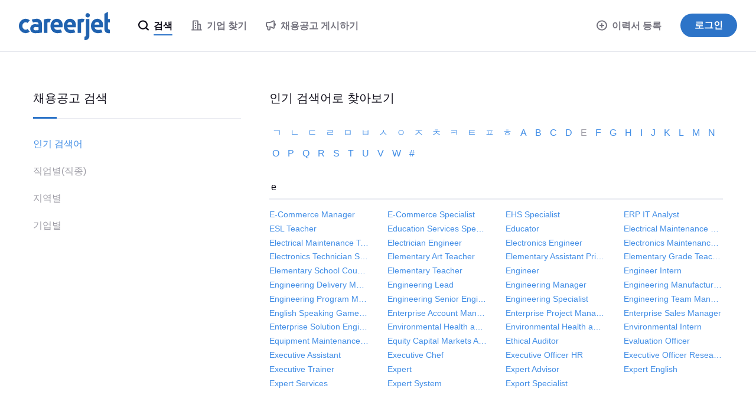

--- FILE ---
content_type: text/html;charset=UTF-8
request_url: https://www.careerjet.co.kr/topqueries/e
body_size: 8425
content:
<!DOCTYPE html>
<html lang="ko" dir="ltr">
<head>
  <meta charset="utf-8">
  <meta http-equiv="X-UA-Compatible" content="IE=edge">
  <meta name="format-detection" content="telephone=no">
  




  



  <link rel="preconnect" href="https://static.careerjet.org" crossorigin>
  <link rel="dns-prefetch" href="https://static.careerjet.org">

  <link rel="preconnect" href="//www.google-analytics.com" crossorigin>
  <link rel="dns-prefetch" href="//www.google-analytics.com">

  <link rel="preconnect" href="//www.googletagmanager.com" crossorigin>
  <link rel="dns-prefetch" href="//www.googletagmanager.com">

  <link rel="preconnect" href="//www.google.com" crossorigin>
  <link rel="dns-prefetch" href="//www.google.com">

  <link rel="preconnect" href="https://cvimg.careerjet.net" crossorigin>
  <link rel="dns-prefetch" href="https://cvimg.careerjet.net">

  <link rel="preconnect" href="https://logoimg.careerjet.net" crossorigin>
  <link rel="dns-prefetch" href="https://logoimg.careerjet.net">

  <link rel="preconnect" href="//accounts.google.com" crossorigin>
  <link rel="dns-prefetch" href="//accounts.google.com">



  

  
    <title>e - 페이지 1로 시작하는 자주 묻는 질문 | Careerjet</title>
    <meta property="og:title" content="e - 페이지 1로 시작하는 자주 묻는 질문 | Careerjet">
  
  
    <meta name="description" content="e로 시작하는 자주하는 질문 페이지 1. 전 세계 구직 검색 엔진인 Careerjet.co.kr에서 가장 자주 검색되는 한국 내 구직자를 찾아보십시오.">
    <meta property="og:description" content="e로 시작하는 자주하는 질문 페이지 1. 전 세계 구직 검색 엔진인 Careerjet.co.kr에서 가장 자주 검색되는 한국 내 구직자를 찾아보십시오.">
  
  
    <meta name="keywords" content="e로 시작하는 자주 묻는 질문, e로 시작하는 빈번한 키워드, 1 페이지">
  
  
    
      <meta name="robots" content="index,follow">
    
  
  
    <link rel="canonical" href="https://www.careerjet.co.kr/topqueries/e">
    <meta property="og:url" content="https://www.careerjet.co.kr/topqueries/e">
  

<meta name="viewport" content="width=device-width, initial-scale=1.0"/>
<meta property="og:type" content="website">


<meta property="og:image" content="https://static.careerjet.org/images/favicon/og-160x160.png?v=2020022501">
<meta property="og:image:height" content="160">
<meta property="og:image:width" content="160">
<meta property="fb:app_id" content="236900069663914">







<meta name="google-adsense-account" content="ca-pub-6184526169724134">

  


<link rel="shortcut icon" href="https://static.careerjet.org/images/favicon/favicon.ico?v=2020022501" type="image/x-icon">
<link rel="apple-touch-icon" sizes="180x180" href="https://static.careerjet.org/images/favicon/apple-touch-icon.png?v=2020022501">
<link rel="icon" type="image/png" sizes="32x32" href="https://static.careerjet.org/images/favicon/favicon-32x32.png?v=2020022501">
<link rel="icon" type="image/png" sizes="16x16" href="https://static.careerjet.org/images/favicon/favicon-16x16.png?v=2020022501">
<link rel="manifest" href="/site.webmanifest?v=2020022501">
<link rel="mask-icon" href="https://static.careerjet.org/images/favicon/safari-pinned-tab.svg?v=2020022501" color="#2d74c8">
<meta name="msapplication-TileColor" content="#ffffff">
<meta name="theme-color" content="#ffffff">
  




  
  
    
    <link rel="stylesheet" href="https://static.careerjet.org/css/all.min.css?v=3d2bc922" media="all">
  
  






  
  
    
    
  
  
</head>
<body 
  class="still www.careerjet.co.kr base ltr" 
  data-reverse-geocode="/json/reverse-geocode" 
  data-loc-radii="/json/radii" 
  data-modal-close-title="닫기"
  data-rpk="/rpk"
  data-recent-search-b="/json/recent-searches/search-b"
  data-bc="/bc"
  
    data-googleadsoff="1"
  
  
  
  
  
  data-swv="2025112001"
  
  data-cfttecb="/cfttecb"
>






  


<svg xmlns="http://www.w3.org/2000/svg" xmlns:xlink="http://www.w3.org/1999/xlink" id="svg-lib" version="1.1" aria-hidden="true">
  <defs>
  
  
  
  
  
  <symbol id="icon-lazy" viewBox="0 0 2.6 2.6">
    <path d="M0 0h2.6v2.6H0z" fill="transparent"/>
  </symbol>
  <symbol id="icon-world" viewBox="0 0 20 20">
    <path d="M10 0a10 10 0 1 1 0 20 10 10 0 0 1 0-20zm.2 2c-1.4 0-2.7.3-3.8.9.8 1.4 1.7 2.8.8 5.2-.3.7-1 1.9-2.5 3l-2.1 2a8 8 0 0 0 7.9 4.9 8 8 0 0 0 4.6-1.8s.7-2.7-.9-3.8c-1.6-1-3.1-1-3.9-2.3a3 3 0 0 1 .2-3.4 7 7 0 0 1 2.1-1.8c.8-.5 1.1-1.4.8-2.1-1-.5-2.1-.8-3.2-.8zm5.5 2.4c0 1.1-.5 1.5-1.4 2.2-1 .7-1.7 1-1.5 2 .1.8 1 1 1.8 1.2.3 0 1.2.3 1.9 1.1.6.9.7 1.6.7 2.6a8.2 8.2 0 0 0-1.4-9.1zm-11.4 0s-1 1-1.6 2.2a8.3 8.3 0 0 0-.6 2 9 9 0 0 0 0 1.4v.2a12 12 0 0 0 2.7-3c.4-1 .3-1.9-.5-2.8z"/>
  </symbol>
  <symbol id="icon-hamburger" viewBox="0 0 18 12">
    <path d="M18 10v2H0v-2zM0 5h18v2H0zm18-5v2H0V0z"/>
  </symbol>
  <symbol id="icon-cross" viewBox="0 0 20 20">
    <path d="M12 10l8-8-2-2-8 8-8-8-2 2 8 8-8 8 2 2 8-8 8 8 2-2z"/>
  </symbol>
  <symbol id="icon-cross-circle" viewBox="0 0 18 18">
    <path d="M9 0a9 9 0 110 18A9 9 0 019 0zm0 2a7 7 0 100 14A7 7 0 009 2zm2.1 3.5l1.4 1.4-2 2.1 2 2.1-1.4 1.4-2.1-2-2.1 2-1.4-1.4 2-2.1-2-2.1 1.4-1.4 2.1 2z"/>
  </symbol>
  <symbol id="icon-cross-circle-filled" viewBox="0 0 18 18">
    <path d="M9 0a9 9 0 110 18A9 9 0 019 0zm2.1 5.5L9 7.5l-2.1-2-1.4 1.4 2 2.1-2 2.1 1.4 1.4 2.1-2 2.1 2 1.4-1.4-2-2.1 2-2.1z"/>
  </symbol>
  <symbol id="icon-magglass" viewBox="0 0 18 18">
    <path d="M8 0a8 8 0 0 1 6.48 12.7l1.6 1.6.46.46.27.27.34.34.18.18.27.27.08.09a1.25 1.25 0 0 1-.92 2.08 1.28 1.28 0 0 1-.92-.4l-.13-.13-.17-.17-.1-.1-.34-.34-.28-.27-.3-.3-.53-.53-.4-.39-.88-.89A8 8 0 1 1 8 0Zm0 2.25a5.75 5.75 0 1 0 0 11.5 5.75 5.75 0 0 0 0-11.5z"/>
  </symbol>
  <symbol id="icon-clock-back" viewBox="0 0 18 18">
    <path d="M9 0A9 9 0 11.86 12.84a1 1 0 01-.05-.1l-.02-.05a1.07 1.07 0 01-.05-.33 1 1 0 011.91-.4 7 7 0 101.03-7.5L6 6 0 8V2l2 1.34A8.98 8.98 0 019 0zm0 5a1 1 0 011 1v3h2a1 1 0 110 2H8V6a1 1 0 011-1z"/>
  </symbol>
  <symbol id="icon-building" viewBox="0 0 18 18">
    <path d="M10 0c.67 0 1.17.17 1.5.5.33.33.5.83.5 1.5v4h2c.67 0 1.17.17 1.5.5.33.33.5.83.5 1.5v8h1c.5 0 1 .4 1 1s-.5 1-1 1H1c-.5 0-1-.4-1-1s.5-1 1-1h1V2c0-.67.17-1.17.5-1.5C2.83.17 3.34 0 4 0h6zm0 2H4v14h6V2zm4 6h-2v8h2V8zm-6 4v2H6v-2h2zm0-4v2H6V8h2zm0-4v2H6V4h2z"/>
  </symbol>
  <symbol id="icon-plus-round" viewBox="0 0 18 18">
    <path d="M9 0a9 9 0 1 1 0 18A9 9 0 0 1 9 0Zm0 2a7 7 0 1 0 0 14A7 7 0 0 0 9 2Zm1 3v3h3v2h-3v3H8v-3H5V8h3V5Z"/>
  </symbol>
  <symbol id="icon-plus-round-filled" viewBox="0 0 18 18">
    <path d="M9 0a9 9 0 1 1 0 18A9 9 0 0 1 9 0zm1 5H8v3H5v2h3v3h2v-3h3V8h-3z"/>
  </symbol>
  <symbol id="icon-minus-round" viewBox="0 0 18 18">
    <path d="M9 0a9 9 0 110 18A9 9 0 019 0zm0 2.003a6.999 6.999 0 100 13.994A6.999 6.999 0 009 2zm4.002 5.994v1.999h-8V7.993z"/>
  </symbol>
  <symbol id="icon-megaphone" viewBox="0 0 18 18">
    <path d="M12.48.44a11.64 11.64 0 0 1-3.72 1.9 16.2 16.2 0 0 1-4.66.67H2.5A2.5 2.5 0 0 0 0 5.51v4a2.5 2.5 0 0 0 2.5 2.5V15a3 3 0 0 0 3 3h.18a3 3 0 0 0 2.82-3v-2.26l.08.01a9.62 9.62 0 0 1 3.9 1.8 2.2 2.2 0 0 0 1.32.46l.16-.01A2.2 2.2 0 0 0 16 12.81v-2.16a3.47 3.47 0 0 0 2-3.14l-.01-.24-.02-.2a3.57 3.57 0 0 0-1.9-2.7L16 4.35V2.2A2.2 2.2 0 0 0 12.48.44Zm1.48 1.64a.2.2 0 0 1 .04.12v10.6a.2.2 0 0 1-.32.17 11.54 11.54 0 0 0-3.47-1.86 10.2 10.2 0 0 0-3.71-.5v4.4a1 1 0 0 1-2 0v-5h-2a.5.5 0 0 1-.5-.5v-4a.5.5 0 0 1 .5-.5h1.6c1.81 0 3.56-.25 5.24-.76a13.64 13.64 0 0 0 4.34-2.21.2.2 0 0 1 .28.04z"/>
  </symbol>
  <symbol id="icon-user" viewBox="0 0 30 30">
    <path d="M15 0a15 15 0 1 1 0 30 15 15 0 0 1 0-30zm0 2a13 13 0 0 0-8.96 22.42C6.46 22 10.31 20 15 20c4.69 0 8.54 2 8.96 4.42A12.96 12.96 0 0 0 28 15 13 13 0 0 0 15 2Zm0 6a5 5 0 1 1 0 10 5 5 0 0 1 0-10z"/>
  </symbol>
  <symbol id="icon-user2" viewBox="0 0 30 30">
    <path d="M15 0a15 15 0 1 1 0 30 15 15 0 0 1 0-30zm0 20c-3.5 0-8.28 1.34-8.96 4.42.83.81 4 3.58 8.96 3.58 4.95 0 8.13-2.77 8.96-3.58C23.28 21.34 18.5 20 15 20Zm0-12a5 5 0 1 0 0 10 5 5 0 0 0 0-10z"/>
  </symbol>
  <symbol id="icon-chevron-down" viewBox="0 0 10 7">
    <path d="M5 3.3L1.8 0 0 1.9 5 7l5-5.1L8.2 0z"/>
  </symbol>
  
  <symbol id="icon-wait" viewBox="0 0 18 18">
    <path d="M11.5 1.252a8.003 8.003 0 014.443 12.491L18 15.8 10 18l2.2-8 2.307 2.307a6.002 6.002 0 00-3.008-8.965zM8 0L5.8 8 3.493 5.693a6.002 6.002 0 003.008 8.965v2.09a8.003 8.003 0 01-4.445-12.49L0 2.2z"/>
  </symbol>
  
  <symbol id="icon-google" viewBox="0 0 46 47">
    <g fill="none" fill-rule="evenodd"><path fill="#fbbc05" d="M10.3 19.1l-7.9-6a23.6 23.6 0 0 0 0 20.8l7.8-6a14 14 0 0 1 .1-8.8z"/><path fill="#ea4335" d="M32.2 12.7L39 5.9A23.4 23.4 0 0 0 2.4 13l8 6a13.8 13.8 0 0 1 21.8-6.4z"/><path fill="#34a853" d="M10.2 27.9l-7.8 6A23.5 23.5 0 0 0 23.5 47c5.7 0 11.2-2.1 15.3-6l-7.5-5.7c-2.1 1.3-4.8 2-7.8 2-6.2 0-11.4-4-13.3-9.4z"/><path fill="#4285f4" d="M45.5 19H24v9h12a11 11 0 0 1-4.7 7.3l7.5 5.8C43.1 37 46 31.6 46 24c0-1.4-.1-3.7-.5-5z"/></g>
  </symbol>
  
  <symbol id="icon-arrow-right" viewBox="0 0 16 10">
    <path d="M0 6h11.3L9 8.2l1.9 1.8L16 5l-5.1-5L9 1.8 11.3 4H0z"/>
  </symbol>
  
  
  
  
  
  
    
    
    <symbol id="icon-arrow-right" viewBox="0 0 16 10">
  <path d="M0 6h11.3L9 8.2l1.9 1.8L16 5l-5.1-5L9 1.8 11.3 4H0z"/>
</symbol>
  
    
    
    <symbol id="icon-arrow-left" viewBox="0 0 16 10">
  <path d="M16 6H4.7L7 8.2 5.1 10 0 5l5.1-5L7 1.8 4.7 4H16z"/>
</symbol>
  
  
  </defs>
</svg>
<header id="header" role="banner">
  <a href="/" rel="home" title="Careerjet">
    
    <svg viewBox="0 0 418 130" xmlns="http://www.w3.org/2000/svg"><path d="M416 82a8 8 0 0 1-4.3-1.9 6 6 0 0 1-2-2.6c-.7-1.4-.7-2.7-.7-3.6V49h9V33h-9V0l-16 9v66c0 3.3 0 7.6.7 10a17.6 17.6 0 0 0 12.7 12.4c2.5.6 4.4.6 6.6.6h5V82ZM361 32c4.3 0 13.1 1.7 19.5 9.2C386.9 48.6 387 59 387 63c0 2.7-.3 5.3-1 8h-38c0 3.6 2.4 7 4.9 8.9a23 23 0 0 0 11.6 3.1 43.7 43.7 0 0 0 13.8-2.2l6.1 13.3a35 35 0 0 1-8.8 2.6A78 78 0 0 1 363 98c-2.3 0-15.6-.6-23.7-10a34 34 0 0 1-8.3-21.8V66a34.8 34.8 0 0 1 7.6-23.3A27.3 27.3 0 0 1 361 32Zm-2 15a10.3 10.3 0 0 0-8.4 3.7 12 12 0 0 0-2.1 3.8c-.5 1.5-.5 2.9-.5 4.5h22c0-1.2 0-3-.4-4.5a10.8 10.8 0 0 0-5.3-6.4c-1.4-.7-3.3-1.1-5.3-1.1Zm-58 67c.8 0 2.6.1 4.6-1.4 2-1.6 2.3-3.8 2.3-4 .2-1 .1-2 .1-2.6V33h16v78a19 19 0 0 1-19 19h-4v-16Zm25-98c0 3.1-1 5.5-3 7.3-2 1.8-4.3 2.7-7 2.7s-5-.9-7-2.7c-2-1.8-3-4.2-3-7.3 0-3.1 1-5.5 3-7.3 2-1.8 4.3-2.7 7-2.7s5 .9 7 2.7c2 1.8 3 4.2 3 7.3Zm-30 32.5a15 15 0 0 0-4.4-.5c-3.2.3-5.3 1.7-5.6 2v47h-16V35c1.1-.3 5.5-1.5 9-2.1a64.2 64.2 0 0 1 23 .1l-6 15.5ZM236 32c4.3 0 13.1 1.7 19.5 9.2C261.9 48.6 262 59 262 63c0 2.7-.3 5.3-1 8h-38c0 3.6 2.4 7 4.9 8.9a23 23 0 0 0 11.6 3.1 43.7 43.7 0 0 0 13.8-2.2l6.1 13.3a35 35 0 0 1-8.8 2.6A78 78 0 0 1 238 98c-2.3 0-15.6-.6-23.7-10a34 34 0 0 1-8.3-21.8V66a34.8 34.8 0 0 1 7.6-23.3A27.3 27.3 0 0 1 236 32Zm-2 15a10.3 10.3 0 0 0-8.4 3.7 12 12 0 0 0-2.1 3.8c-.5 1.5-.5 2.9-.5 4.5h22c0-1.2 0-3-.4-4.5a10.8 10.8 0 0 0-5.3-6.4c-1.4-.7-3.3-1.1-5.3-1.1Zm-59-15c4.3 0 13.1 1.7 19.5 9.2C200.9 48.6 201 59 201 63c0 2.7-.3 5.3-1 8h-38c0 3.6 2.4 7 4.9 8.9a23 23 0 0 0 11.6 3.1 43.7 43.7 0 0 0 13.8-2.2l6.1 13.3a35 35 0 0 1-8.8 2.6A78 78 0 0 1 177 98c-2.3 0-15.6-.6-23.7-10a34 34 0 0 1-8.3-21.8V66a34.8 34.8 0 0 1 7.6-23.3A27.3 27.3 0 0 1 175 32Zm-2 15a10.3 10.3 0 0 0-8.4 3.7 12 12 0 0 0-2.1 3.8c-.5 1.5-.5 2.9-.5 4.5h22c0-1.2 0-3-.4-4.5a10.8 10.8 0 0 0-5.3-6.4c-1.4-.7-3.3-1.1-5.3-1.1Zm-32 1.5a15 15 0 0 0-4.4-.5c-3.2.3-5.3 1.7-5.6 2v47h-16V35c1.1-.3 5.5-1.5 9-2.1a64.2 64.2 0 0 1 23 .1l-6 15.5Zm-52.2-16a22.7 22.7 0 0 1 10.7 5.9A22.2 22.2 0 0 1 106 52l.1 4.9v38.5s-7.5 1.3-15.8 2c-8.4.6-15.8.5-17.2.5-1.4 0-7-.3-11.5-3.2A20.7 20.7 0 0 1 52 78c0-1.7 0-9 6-15s13.1-6 14-6c.8 0 3.7 0 8.7.3l9.3.7v-2.5c0-1.7-.5-4.4-2.5-6-2-1.6-5-2.5-9.8-2.5a38.6 38.6 0 0 0-13 2.2L59 36c3-1.4 7.8-2.5 14.3-3.3 9.7-1.3 14.5-.4 15.5-.2ZM76 85c1 0 3 0 5-.2l9-.8V71l-9-.8c-2.1-.2-3.3-.2-5-.2-5 0-9 3.4-9 7.5s4 7.5 9 7.5ZM50 39c-5.2-4.4-11.8-7-19-7C13.9 32 0 46.8 0 65a34 34 0 0 0 9.6 23.9 30 30 0 0 0 20.4 9l1 .1a30.1 30.1 0 0 0 19-7L40 79c-2.3 2-5.3 3-9 3-6 0-15-5-15-17s9-17 15-17c3.7 0 6.7 1 9 3l10-12Z"/></svg>
    
    
  </a>
  
  
  
    <nav id="nav" role="navigation">
  <div id="nav-inner">
    <ul>
      
      
      
      
        
          

<li class="main active" id="nav-jobseeker">
  <a href="/" title="검색">
    <svg class="icon"><use xlink:href="#icon-magglass"/></svg>
    <span class="hide-m">
      검색
    </span>
  </a>
</li>

<li class="main offside" id="nav-post-cv">
  <a href="/post-cv" class="highlight" title="이력서 등록">
    <svg class="icon"><use xlink:href="#icon-plus-round"/></svg>
    <svg class="icon hide-s hide-xs"><use xlink:href="#icon-plus-round-filled"/></svg>
    이력서 등록
  </a>
</li>

<li class="main sep" id="nav-companies">
  <a href="/%EA%B8%B0%EC%97%85" title="기업 찾기">
    <svg class="icon"><use xlink:href="#icon-building"/></svg>
    <span class="hide-m">
      기업 찾기
    </span>
  </a>
</li>


<li class="main adv" id="nav-advertiser">
  <a href="/recruiter" title="채용공고 게시하기">
    <svg class="icon"><use xlink:href="#icon-megaphone"/></svg>
    <span class="hide-m">
      채용공고 게시하기
    </span>
  </a>
</li>

<li id="nav-login">
  <a href="/login" class="btn btn-m btn-primary btn-r" title="로그인">
    로그인
  </a>
</li>

        
      
      
      
      
      
      
    </ul>
  </div>
</nav>

    <button id="nav-toggle" class="hide-m hide-l shift" data-target="#nav" type="button" title="토글 메뉴">
  <svg class="icon icon-hamburger"><use xlink:href="#icon-hamburger"/></svg>
  <svg class="icon icon-cross"><use xlink:href="#icon-cross"/></svg>
</button>
    
  
</header>


<main id="main" role="main">



<div class="container queries" id="browse-jobs">

  

  <div class="row">
    <aside class="col col-xs-12 col-m-5 col-l-4">
      <nav>
    <span>채용공고 검색</span>
    <ul>
      
        <li class="active">
          <a href="/topqueries/">인기 검색어</a>
        </li>
      
      
        <li>
          <a href="/keywords/">직업별(직종)</a>
        </li>
      
        <li>
          <a href="/locations/">지역별</a>
        </li>
      
        <li>
          <a href="/%EA%B8%B0%EC%97%85%EB%93%A4/">기업별</a>
        </li>
      
    </ul>
</nav>

    </aside>
    <div class="col col-xs-12 col-m-7 col-l-8">

      <h1>인기 검색어로 찾아보기</h1>

      <section class="letters">
        
          <a href="/topqueries/%E3%84%B1">
            
              ㄱ
            
          </a>
        
          <a href="/topqueries/%E3%84%B4">
            
              ㄴ
            
          </a>
        
          <a href="/topqueries/%E3%84%B7">
            
              ㄷ
            
          </a>
        
          <a href="/topqueries/%E3%84%B9">
            
              ㄹ
            
          </a>
        
          <a href="/topqueries/%E3%85%81">
            
              ㅁ
            
          </a>
        
          <a href="/topqueries/%E3%85%82">
            
              ㅂ
            
          </a>
        
          <a href="/topqueries/%E3%85%85">
            
              ㅅ
            
          </a>
        
          <a href="/topqueries/%E3%85%87">
            
              ㅇ
            
          </a>
        
          <a href="/topqueries/%E3%85%88">
            
              ㅈ
            
          </a>
        
          <a href="/topqueries/%E3%85%8A">
            
              ㅊ
            
          </a>
        
          <a href="/topqueries/%E3%85%8B">
            
              ㅋ
            
          </a>
        
          <a href="/topqueries/%E3%85%8C">
            
              ㅌ
            
          </a>
        
          <a href="/topqueries/%E3%85%8D">
            
              ㅍ
            
          </a>
        
          <a href="/topqueries/%E3%85%8E">
            
              ㅎ
            
          </a>
        
          <a href="/topqueries/a">
            
              a
            
          </a>
        
          <a href="/topqueries/b">
            
              b
            
          </a>
        
          <a href="/topqueries/c">
            
              c
            
          </a>
        
          <a href="/topqueries/d">
            
              d
            
          </a>
        
          <a href="/topqueries/e"            class="current">
            
              e
            
          </a>
        
          <a href="/topqueries/f">
            
              f
            
          </a>
        
          <a href="/topqueries/g">
            
              g
            
          </a>
        
          <a href="/topqueries/h">
            
              h
            
          </a>
        
          <a href="/topqueries/i">
            
              i
            
          </a>
        
          <a href="/topqueries/j">
            
              j
            
          </a>
        
          <a href="/topqueries/k">
            
              k
            
          </a>
        
          <a href="/topqueries/l">
            
              l
            
          </a>
        
          <a href="/topqueries/m">
            
              m
            
          </a>
        
          <a href="/topqueries/n">
            
              n
            
          </a>
        
          <a href="/topqueries/o">
            
              o
            
          </a>
        
          <a href="/topqueries/p">
            
              p
            
          </a>
        
          <a href="/topqueries/q">
            
              q
            
          </a>
        
          <a href="/topqueries/r">
            
              r
            
          </a>
        
          <a href="/topqueries/s">
            
              s
            
          </a>
        
          <a href="/topqueries/t">
            
              t
            
          </a>
        
          <a href="/topqueries/u">
            
              u
            
          </a>
        
          <a href="/topqueries/v">
            
              v
            
          </a>
        
          <a href="/topqueries/w">
            
              w
            
          </a>
        
          <a href="/topqueries/_">
            
              #
            
          </a>
        
      </section>

      <h2>
        
          
            e
          
        
      </h2>
      
      
        <ul class="row links">
          
            <li class="col col-xs-6 col-l-3">
              <a href="/e-commerce-manager-%EC%B1%84%EC%9A%A9" title="E-Commerce Manager">E-Commerce Manager</a>
            </li>
          
            <li class="col col-xs-6 col-l-3">
              <a href="/e-commerce-specialist-%EC%B1%84%EC%9A%A9" title="E-Commerce Specialist">E-Commerce Specialist</a>
            </li>
          
            <li class="col col-xs-6 col-l-3">
              <a href="/ehs-specialist-%EC%B1%84%EC%9A%A9" title="EHS Specialist">EHS Specialist</a>
            </li>
          
            <li class="col col-xs-6 col-l-3">
              <a href="/erp-it-analyst-%EC%B1%84%EC%9A%A9" title="ERP IT Analyst">ERP IT Analyst</a>
            </li>
          
            <li class="col col-xs-6 col-l-3">
              <a href="/esl-teacher-%EC%B1%84%EC%9A%A9" title="ESL Teacher">ESL Teacher</a>
            </li>
          
            <li class="col col-xs-6 col-l-3">
              <a href="/education-services-specialist-%EC%B1%84%EC%9A%A9" title="Education Services Specialist">Education Services Specialist</a>
            </li>
          
            <li class="col col-xs-6 col-l-3">
              <a href="/educator-%EC%B1%84%EC%9A%A9" title="Educator">Educator</a>
            </li>
          
            <li class="col col-xs-6 col-l-3">
              <a href="/electrical-maintenance-engineer-%EC%B1%84%EC%9A%A9" title="Electrical Maintenance Engineer">Electrical Maintenance Engineer</a>
            </li>
          
            <li class="col col-xs-6 col-l-3">
              <a href="/electrical-maintenance-technician-%EC%B1%84%EC%9A%A9" title="Electrical Maintenance Technician">Electrical Maintenance Technician</a>
            </li>
          
            <li class="col col-xs-6 col-l-3">
              <a href="/electrician-engineer-%EC%B1%84%EC%9A%A9" title="Electrician Engineer">Electrician Engineer</a>
            </li>
          
            <li class="col col-xs-6 col-l-3">
              <a href="/electronics-engineer-%EC%B1%84%EC%9A%A9" title="Electronics Engineer">Electronics Engineer</a>
            </li>
          
            <li class="col col-xs-6 col-l-3">
              <a href="/electronics-maintenance-technician-%EC%B1%84%EC%9A%A9" title="Electronics Maintenance Technician">Electronics Maintenance Technician</a>
            </li>
          
            <li class="col col-xs-6 col-l-3">
              <a href="/electronics-technician-security-clearance-%EC%B1%84%EC%9A%A9" title="Electronics Technician Security Clearance">Electronics Technician Security Clearance</a>
            </li>
          
            <li class="col col-xs-6 col-l-3">
              <a href="/elementary-art-teacher-%EC%B1%84%EC%9A%A9" title="Elementary Art Teacher">Elementary Art Teacher</a>
            </li>
          
            <li class="col col-xs-6 col-l-3">
              <a href="/elementary-assistant-principal-%EC%B1%84%EC%9A%A9" title="Elementary Assistant Principal">Elementary Assistant Principal</a>
            </li>
          
            <li class="col col-xs-6 col-l-3">
              <a href="/elementary-grade-teacher-%EC%B1%84%EC%9A%A9" title="Elementary Grade Teacher">Elementary Grade Teacher</a>
            </li>
          
            <li class="col col-xs-6 col-l-3">
              <a href="/elementary-school-counselor-%EC%B1%84%EC%9A%A9" title="Elementary School Counselor">Elementary School Counselor</a>
            </li>
          
            <li class="col col-xs-6 col-l-3">
              <a href="/elementary-teacher-%EC%B1%84%EC%9A%A9" title="Elementary Teacher">Elementary Teacher</a>
            </li>
          
            <li class="col col-xs-6 col-l-3">
              <a href="/engineer-%EC%B1%84%EC%9A%A9" title="Engineer">Engineer</a>
            </li>
          
            <li class="col col-xs-6 col-l-3">
              <a href="/engineer-intern-%EC%B1%84%EC%9A%A9" title="Engineer Intern">Engineer Intern</a>
            </li>
          
            <li class="col col-xs-6 col-l-3">
              <a href="/engineering-delivery-manager-%EC%B1%84%EC%9A%A9" title="Engineering Delivery Manager">Engineering Delivery Manager</a>
            </li>
          
            <li class="col col-xs-6 col-l-3">
              <a href="/engineering-lead-%EC%B1%84%EC%9A%A9" title="Engineering Lead">Engineering Lead</a>
            </li>
          
            <li class="col col-xs-6 col-l-3">
              <a href="/engineering-manager-%EC%B1%84%EC%9A%A9" title="Engineering Manager">Engineering Manager</a>
            </li>
          
            <li class="col col-xs-6 col-l-3">
              <a href="/engineering-manufacturing-engineer-%EC%B1%84%EC%9A%A9" title="Engineering Manufacturing Engineer">Engineering Manufacturing Engineer</a>
            </li>
          
            <li class="col col-xs-6 col-l-3">
              <a href="/engineering-program-manager-%EC%B1%84%EC%9A%A9" title="Engineering Program Manager">Engineering Program Manager</a>
            </li>
          
            <li class="col col-xs-6 col-l-3">
              <a href="/engineering-senior-engineer-%EC%B1%84%EC%9A%A9" title="Engineering Senior Engineer">Engineering Senior Engineer</a>
            </li>
          
            <li class="col col-xs-6 col-l-3">
              <a href="/engineering-specialist-%EC%B1%84%EC%9A%A9" title="Engineering Specialist">Engineering Specialist</a>
            </li>
          
            <li class="col col-xs-6 col-l-3">
              <a href="/engineering-team-manager-%EC%B1%84%EC%9A%A9" title="Engineering Team Manager">Engineering Team Manager</a>
            </li>
          
            <li class="col col-xs-6 col-l-3">
              <a href="/english-speaking-game-presenter-%EC%B1%84%EC%9A%A9" title="English Speaking Game Presenter">English Speaking Game Presenter</a>
            </li>
          
            <li class="col col-xs-6 col-l-3">
              <a href="/enterprise-account-manager-%EC%B1%84%EC%9A%A9" title="Enterprise Account Manager">Enterprise Account Manager</a>
            </li>
          
            <li class="col col-xs-6 col-l-3">
              <a href="/enterprise-project-manager-%EC%B1%84%EC%9A%A9" title="Enterprise Project Manager">Enterprise Project Manager</a>
            </li>
          
            <li class="col col-xs-6 col-l-3">
              <a href="/enterprise-sales-manager-%EC%B1%84%EC%9A%A9" title="Enterprise Sales Manager">Enterprise Sales Manager</a>
            </li>
          
            <li class="col col-xs-6 col-l-3">
              <a href="/enterprise-solution-engineer-%EC%B1%84%EC%9A%A9" title="Enterprise Solution Engineer">Enterprise Solution Engineer</a>
            </li>
          
            <li class="col col-xs-6 col-l-3">
              <a href="/environmental-health-and-safety-manager-%EC%B1%84%EC%9A%A9" title="Environmental Health and Safety Manager">Environmental Health and Safety Manager</a>
            </li>
          
            <li class="col col-xs-6 col-l-3">
              <a href="/environmental-health-and-safety-specialist-%EC%B1%84%EC%9A%A9" title="Environmental Health and Safety Specialist">Environmental Health and Safety Specialist</a>
            </li>
          
            <li class="col col-xs-6 col-l-3">
              <a href="/environmental-intern-%EC%B1%84%EC%9A%A9" title="Environmental Intern">Environmental Intern</a>
            </li>
          
            <li class="col col-xs-6 col-l-3">
              <a href="/equipment-maintenance-engineer-%EC%B1%84%EC%9A%A9" title="Equipment Maintenance Engineer">Equipment Maintenance Engineer</a>
            </li>
          
            <li class="col col-xs-6 col-l-3">
              <a href="/equity-capital-markets-analyst-%EC%B1%84%EC%9A%A9" title="Equity Capital Markets Analyst">Equity Capital Markets Analyst</a>
            </li>
          
            <li class="col col-xs-6 col-l-3">
              <a href="/ethical-auditor-%EC%B1%84%EC%9A%A9" title="Ethical Auditor">Ethical Auditor</a>
            </li>
          
            <li class="col col-xs-6 col-l-3">
              <a href="/evaluation-officer-%EC%B1%84%EC%9A%A9" title="Evaluation Officer">Evaluation Officer</a>
            </li>
          
            <li class="col col-xs-6 col-l-3">
              <a href="/executive-assistant-%EC%B1%84%EC%9A%A9" title="Executive Assistant">Executive Assistant</a>
            </li>
          
            <li class="col col-xs-6 col-l-3">
              <a href="/executive-chef-%EC%B1%84%EC%9A%A9" title="Executive Chef">Executive Chef</a>
            </li>
          
            <li class="col col-xs-6 col-l-3">
              <a href="/executive-officer-hr-%EC%B1%84%EC%9A%A9" title="Executive Officer HR">Executive Officer HR</a>
            </li>
          
            <li class="col col-xs-6 col-l-3">
              <a href="/executive-officer-research-%EC%B1%84%EC%9A%A9" title="Executive Officer Research">Executive Officer Research</a>
            </li>
          
            <li class="col col-xs-6 col-l-3">
              <a href="/executive-trainer-%EC%B1%84%EC%9A%A9" title="Executive Trainer">Executive Trainer</a>
            </li>
          
            <li class="col col-xs-6 col-l-3">
              <a href="/expert-%EC%B1%84%EC%9A%A9" title="Expert">Expert</a>
            </li>
          
            <li class="col col-xs-6 col-l-3">
              <a href="/expert-advisor-%EC%B1%84%EC%9A%A9" title="Expert Advisor">Expert Advisor</a>
            </li>
          
            <li class="col col-xs-6 col-l-3">
              <a href="/expert-english-%EC%B1%84%EC%9A%A9" title="Expert English">Expert English</a>
            </li>
          
            <li class="col col-xs-6 col-l-3">
              <a href="/expert-services-%EC%B1%84%EC%9A%A9" title="Expert Services">Expert Services</a>
            </li>
          
            <li class="col col-xs-6 col-l-3">
              <a href="/expert-system-%EC%B1%84%EC%9A%A9" title="Expert System">Expert System</a>
            </li>
          
            <li class="col col-xs-6 col-l-3">
              <a href="/export-specialist-%EC%B1%84%EC%9A%A9" title="Export Specialist">Export Specialist</a>
            </li>
          
        </ul>
      
      
      

    </div>
  </div>

</div>

</main>

<footer id="footer" role="contentinfo">

  <section id="footer-links">
    
    <div class="intro hide-xs hide-s">
      
      <svg viewBox="0 0 418 130" xmlns="http://www.w3.org/2000/svg"><path d="M416 82a8 8 0 0 1-4.3-1.9 6 6 0 0 1-2-2.6c-.7-1.4-.7-2.7-.7-3.6V49h9V33h-9V0l-16 9v66c0 3.3 0 7.6.7 10a17.6 17.6 0 0 0 12.7 12.4c2.5.6 4.4.6 6.6.6h5V82ZM361 32c4.3 0 13.1 1.7 19.5 9.2C386.9 48.6 387 59 387 63c0 2.7-.3 5.3-1 8h-38c0 3.6 2.4 7 4.9 8.9a23 23 0 0 0 11.6 3.1 43.7 43.7 0 0 0 13.8-2.2l6.1 13.3a35 35 0 0 1-8.8 2.6A78 78 0 0 1 363 98c-2.3 0-15.6-.6-23.7-10a34 34 0 0 1-8.3-21.8V66a34.8 34.8 0 0 1 7.6-23.3A27.3 27.3 0 0 1 361 32Zm-2 15a10.3 10.3 0 0 0-8.4 3.7 12 12 0 0 0-2.1 3.8c-.5 1.5-.5 2.9-.5 4.5h22c0-1.2 0-3-.4-4.5a10.8 10.8 0 0 0-5.3-6.4c-1.4-.7-3.3-1.1-5.3-1.1Zm-58 67c.8 0 2.6.1 4.6-1.4 2-1.6 2.3-3.8 2.3-4 .2-1 .1-2 .1-2.6V33h16v78a19 19 0 0 1-19 19h-4v-16Zm25-98c0 3.1-1 5.5-3 7.3-2 1.8-4.3 2.7-7 2.7s-5-.9-7-2.7c-2-1.8-3-4.2-3-7.3 0-3.1 1-5.5 3-7.3 2-1.8 4.3-2.7 7-2.7s5 .9 7 2.7c2 1.8 3 4.2 3 7.3Zm-30 32.5a15 15 0 0 0-4.4-.5c-3.2.3-5.3 1.7-5.6 2v47h-16V35c1.1-.3 5.5-1.5 9-2.1a64.2 64.2 0 0 1 23 .1l-6 15.5ZM236 32c4.3 0 13.1 1.7 19.5 9.2C261.9 48.6 262 59 262 63c0 2.7-.3 5.3-1 8h-38c0 3.6 2.4 7 4.9 8.9a23 23 0 0 0 11.6 3.1 43.7 43.7 0 0 0 13.8-2.2l6.1 13.3a35 35 0 0 1-8.8 2.6A78 78 0 0 1 238 98c-2.3 0-15.6-.6-23.7-10a34 34 0 0 1-8.3-21.8V66a34.8 34.8 0 0 1 7.6-23.3A27.3 27.3 0 0 1 236 32Zm-2 15a10.3 10.3 0 0 0-8.4 3.7 12 12 0 0 0-2.1 3.8c-.5 1.5-.5 2.9-.5 4.5h22c0-1.2 0-3-.4-4.5a10.8 10.8 0 0 0-5.3-6.4c-1.4-.7-3.3-1.1-5.3-1.1Zm-59-15c4.3 0 13.1 1.7 19.5 9.2C200.9 48.6 201 59 201 63c0 2.7-.3 5.3-1 8h-38c0 3.6 2.4 7 4.9 8.9a23 23 0 0 0 11.6 3.1 43.7 43.7 0 0 0 13.8-2.2l6.1 13.3a35 35 0 0 1-8.8 2.6A78 78 0 0 1 177 98c-2.3 0-15.6-.6-23.7-10a34 34 0 0 1-8.3-21.8V66a34.8 34.8 0 0 1 7.6-23.3A27.3 27.3 0 0 1 175 32Zm-2 15a10.3 10.3 0 0 0-8.4 3.7 12 12 0 0 0-2.1 3.8c-.5 1.5-.5 2.9-.5 4.5h22c0-1.2 0-3-.4-4.5a10.8 10.8 0 0 0-5.3-6.4c-1.4-.7-3.3-1.1-5.3-1.1Zm-32 1.5a15 15 0 0 0-4.4-.5c-3.2.3-5.3 1.7-5.6 2v47h-16V35c1.1-.3 5.5-1.5 9-2.1a64.2 64.2 0 0 1 23 .1l-6 15.5Zm-52.2-16a22.7 22.7 0 0 1 10.7 5.9A22.2 22.2 0 0 1 106 52l.1 4.9v38.5s-7.5 1.3-15.8 2c-8.4.6-15.8.5-17.2.5-1.4 0-7-.3-11.5-3.2A20.7 20.7 0 0 1 52 78c0-1.7 0-9 6-15s13.1-6 14-6c.8 0 3.7 0 8.7.3l9.3.7v-2.5c0-1.7-.5-4.4-2.5-6-2-1.6-5-2.5-9.8-2.5a38.6 38.6 0 0 0-13 2.2L59 36c3-1.4 7.8-2.5 14.3-3.3 9.7-1.3 14.5-.4 15.5-.2ZM76 85c1 0 3 0 5-.2l9-.8V71l-9-.8c-2.1-.2-3.3-.2-5-.2-5 0-9 3.4-9 7.5s4 7.5 9 7.5ZM50 39c-5.2-4.4-11.8-7-19-7C13.9 32 0 46.8 0 65a34 34 0 0 0 9.6 23.9 30 30 0 0 0 20.4 9l1 .1a30.1 30.1 0 0 0 19-7L40 79c-2.3 2-5.3 3-9 3-6 0-15-5-15-17s9-17 15-17c3.7 0 6.7 1 9 3l10-12Z"/></svg>
      <div class="app">
        <p>무료로 앱을 다운받으세요!</p>
        <a href="/app/ios-get" class="nav-xhr" data-modal="1"><img alt="앱을 다운로드하세요" src="https://static.careerjet.org/images/badge/app_store_ko.png" height="40" width="136"></a>
        <a href="/app/android-get" class="nav-xhr" data-modal="1"><img alt="앱을 다운로드하세요" src="https://static.careerjet.org/images/badge/google_play_ko.svg" height="40" width="136"></a>
      </div>
    </div>
    
    <div class="links">
      <div>
        <h2>
          구직자
          <svg class="icon"><use xlink:href="#icon-chevron-down"/></svg>
        </h2>
        <ul>
          <li><a href="/">검색</a></li>
          <li><a href="/post-cv">이력서 등록</a></li>
          <li><a href="/%EA%B8%B0%EC%97%85">기업 찾기</a></li>
          
          <li><a href="/topqueries">인기 검색어</a></li>
          <li><a href="/keywords">직업별(직종)</a></li>
          <li><a href="/locations/">지역별</a></li>
          <li><a href="/%EA%B8%B0%EC%97%85%EB%93%A4">기업별</a></li>
        </ul>
      </div>
      <div class="off">
        <h2>
          채용 담당자
          <svg class="icon"><use xlink:href="#icon-chevron-down"/></svg>
        </h2>
        <ul>
          <li><a href="/recruiter">채용공고 게시하기</a></li>
          <li><a href="/recruiter/posting/packages">채용 공고 패키지</a></li>
          <li><a href="/recruiter/posting/subscriptions">채용 공고 구독</a></li>
          <li><a href="/recruiter/indexing">채용공고 목록 등록하기</a></li>
          
          <li><a href="/recruiter/hire-abroad">해외에서 고용</a></li>
          <li><a href="/recruiter/cvsearch">이력서 검색</a></li>
          <li><a href="/recruiter/ats">ATS 통합</a></li>
        </ul>
      </div>
      <div class="off">
        <h2>
          제휴사
          <svg class="icon"><use xlink:href="#icon-chevron-down"/></svg>
        </h2>
        <ul>
          
          <li><a href="/partners/publishers">웹관리자</a></li>
          
          <li><a href="/partners/api">채용 공고 검색 API</a></li>
        </ul>
      </div>
      <div class="off">
        <h2>
          Careerjet
          <svg class="icon"><use xlink:href="#icon-chevron-down"/></svg>
        </h2>
        <ul>
          <li><a data-ga-category="footer" data-ga-action="about_us_click" href="/about-us">회사소개</a></li>
          
        </ul>
      </div>
    </div>
  </section>
  
  <section id="footer-corporate">
    <form 
      method="post" 
      action="/sites"
      autocomplete="off" 
      accept-charset="utf-8"
      class="offside"
      id="footer-country"
    >
      <button type="submit">
        
        
        <img class="icon lazy flag" src="[data-uri]" data-src="https://static.careerjet.org/images/flags/kr.svg" alt="">
        
        
        한국
        <svg class="icon"><use xlink:href="#icon-chevron-down"/></svg>
      </button>
    </form>
    <p class="copyright">
      &copy;&nbsp; <strong>2026 Careerjet</strong>
      All rights reserved
    </p>
  </section>
  
  
  
</footer>
























  
    
    <script src="https://static.careerjet.org/js/all.min.js?v=63930699"></script>
  

















<script async src="https://www.googletagmanager.com/gtag/js?id=G-VD26KSLV58"></script>
<script>
window.dataLayer = window.dataLayer || [];
function gtag(){dataLayer.push(arguments);}
gtag('js', new Date());
gtag('set', {cookie_flags: 'SameSite=None;Secure'});
gtag('config', 'G-VD26KSLV58', {
  'cookie_domain': 'www.careerjet.co.kr'
});
</script>











<script src="https://accounts.google.com/gsi/client" async defer></script>
<div id="g_id_onload"
  data-client_id="949530190766-stekafvusdmdj27344a37ea1hjoprvlh.apps.googleusercontent.com"
  data-login_uri="https://www.careerjet.co.kr/user/google-one-tap"
  data-itp_support="true"
  
  
  data-context="signin"
  
  
>
</div>











</body>
</html>


--- FILE ---
content_type: image/svg+xml
request_url: https://static.careerjet.org/images/flags/kr.svg
body_size: 419
content:
<svg xmlns="http://www.w3.org/2000/svg" viewBox="0 0 512 512"><defs><clipPath id="a"><path fill-opacity=".7" d="M0 0h512v512H0z"/></clipPath></defs><g fill-rule="evenodd" clip-path="url(#a)"><path fill="#fff" d="M610.6 511.6h-730.2V-.4h730.2z"/><path fill="#fff" d="M251.9 256a112.5 112.5 0 1 1-225 0 112.5 112.5 0 1 1 225 0z"/><path fill="#c70000" d="M393 262.6a145.3 146.8 0 1 1-290.5 0 145.3 146.8 0 1 1 290.5 0z"/><path d="M-49.4 126.4l83.6-96.7 19.9 17.1-83.7 96.8zm27.4 23.7l83.6-96.7 19.9 17-83.7 96.9z"/><path d="M-49.4 126.4l83.6-96.7 19.9 17.1-83.7 96.8z"/><path d="M-49.4 126.4l83.6-96.7 19.9 17.1-83.7 96.8zm55.4 48l83.6-96.9 19.9 17.2-83.7 96.8z"/><path d="M-49.4 126.4l83.6-96.7 19.9 17.1-83.7 96.8z"/><path d="M-49.4 126.4l83.6-96.7 19.9 17.1-83.7 96.8zm508.8-96.8l83 97.4-20 17-83-97.4zm-55.7 47.5l83 97.4-20 17-83-97.4z"/><path fill="#fff" d="M417.6 133.2L496 65.4l14.7 17-84 75.4-9.3-24.6z"/><path d="M514.2 372l-80.4 95.8-19.7-16.4 80.4-95.8zM431.8 53.1l83 97.4-19.9 17L412 70zm109.7 341.6L461 490.5l-19.8-16.4 80.5-95.8zm-55.1-45.8L406 444.7l-19.7-16.4 80.4-95.8z"/><path fill="#3d5897" d="M104.6 236.7c4.6 37 11.3 78.2 68.2 82.4 21.3 1.3 62.8-5 77-63.2 18.8-55.8 75-71.8 113.3-41.6C385 228.5 391 251 392.4 268c-1.7 54-32.9 101-72.8 122-46 27.3-109.6 27.9-165.3-13.5-25.1-23.5-60.2-67-49.7-139.8z"/><path fill="#fff" d="M436 370.6l78.6 67.6-14.6 17-87.1-71.8 23-12.8z"/><path d="M-1.9 357.2l83 97.3-20 17-83-97.3z"/><path fill="#fff" d="M-16.2 437.3l78.6-67.9 14.7 17-84 75.5-9.3-24.7z"/><path d="M25.7 333.7l83 97.3-20 17-83-97.3zM-30 381.2l83 97.3-20 17-83-97.3z"/></g></svg>

--- FILE ---
content_type: image/svg+xml
request_url: https://static.careerjet.org/images/badge/google_play_ko.svg
body_size: 1835
content:
<svg xmlns="http://www.w3.org/2000/svg" viewBox="0 0 646 190"><path d="M622 5H24A19 19 0 0 0 5 23.7V167a19 19 0 0 0 18.7 19H622a19 19 0 0 0 19-18.7V24a19 19 0 0 0-18.7-19h-.3Z" fill="#000" fill-rule="nonzero"/><path d="M622 0a24 24 0 0 1 24 24v143a24 24 0 0 1-24 24H24a24 24 0 0 1-24-24V24A24 24 0 0 1 24 0h598Zm0 5H24A19 19 0 0 0 5 23.7V167a19 19 0 0 0 18.7 19H622a19 19 0 0 0 19-18.7V24a19 19 0 0 0-18.7-19h-.3Z" fill="#A6A6A6" fill-rule="nonzero"/><path d="M48.5 146.3c1.5 5.9 6.9 10.7 13.3 10.7 2.5 0 4.9-.7 7-1.9h.1l57.4-33.6-26.9-29.3H48l.5 54.1Z" fill="#D84037"/><path d="M150.8 83 126 68.7 98.4 93.5l28 28 24.5-14.3a13.8 13.8 0 0 0 0-24.2Z" fill="#F1B628"/><path d="M48 47.2v95.6c0 1.2.2 2.4.5 3.5l52.7-52.7-52.7-50c-.3 1.2-.5 2.4-.5 3.6Z" fill="#5373AA"/><path d="M126.2 68.6 68.9 35a13.6 13.6 0 0 0-20.3 8.3l-.1.4L99.8 95l26.4-26.4Z" fill="#319F4F"/><path d="M205.4 79.5a20.2 20.2 0 0 1-10.3-18 20.2 20.2 0 0 1 10.3-17.8 21.3 21.3 0 0 1 18.7-1.1c2.5 1 4.6 2.5 6.4 4.5l-4.2 4.1c-2.7-3-6.2-4.5-10.6-4.5-2.5 0-5 .6-7.2 1.9-2.2 1.2-4 3-5.3 5.2-1.3 2.3-2 4.9-2 7.8 0 3 .7 5.5 2 7.8a14 14 0 0 0 5.3 5.2c2.3 1.2 4.7 1.8 7.3 1.8 4.1 0 7.5-1.3 10.1-3.9.8-.8 1.5-1.8 2.1-3 .6-1.3 1-2.7 1.2-4.2h-13.5V60h19.1a18.7 18.7 0 0 1-.8 10.3 17.6 17.6 0 0 1-10 10.3 21.6 21.6 0 0 1-18.6-1.1M258.8 75.6a8.6 8.6 0 0 0 3.2-3.3 10 10 0 0 0 1.2-5c0-2-.4-3.6-1.2-5a8.6 8.6 0 0 0-15.1 0 10 10 0 0 0-1.2 5c0 1.9.4 3.5 1.2 5a8.6 8.6 0 0 0 7.6 4.4c1.5 0 3-.4 4.3-1.1Zm-12 4.6c-2.2-1.3-4-3-5.2-5.4a15.5 15.5 0 0 1-1.8-7.6c0-2.7.6-5.3 1.8-7.5 1.3-2.3 3-4.1 5.3-5.4 2.2-1.3 4.7-2 7.6-2 2.7 0 5.3.7 7.5 2a14 14 0 0 1 5.2 5.4c1.3 2.3 1.9 4.8 1.9 7.5 0 2.8-.6 5.4-1.9 7.6-1.2 2.3-3 4.1-5.2 5.4-2.2 1.3-4.7 2-7.5 2-2.9 0-5.4-.7-7.6-2ZM292.2 75.6a8.6 8.6 0 0 0 3.2-3.3 10 10 0 0 0 1.2-5c0-2-.4-3.6-1.2-5a8.6 8.6 0 0 0-15.1 0 10 10 0 0 0-1.2 5c0 1.9.4 3.5 1.2 5a8.6 8.6 0 0 0 7.6 4.4c1.5 0 3-.4 4.3-1.1Zm-12 4.6c-2.2-1.3-4-3-5.2-5.4a15.5 15.5 0 0 1-1.8-7.6c0-2.7.6-5.3 1.8-7.5 1.3-2.3 3-4.1 5.3-5.4 2.2-1.3 4.7-2 7.6-2 2.8 0 5.3.7 7.5 2a14 14 0 0 1 5.2 5.4c1.3 2.3 1.9 4.8 1.9 7.5 0 2.8-.6 5.4-1.9 7.6-1.2 2.3-3 4.1-5.2 5.4-2.2 1.3-4.7 2-7.5 2-2.9 0-5.4-.7-7.6-2ZM324.9 74.8a8 8 0 0 0 3-3.1c.7-1.4 1.1-3 1.1-4.9 0-1.9-.4-3.5-1.1-4.9a7.8 7.8 0 0 0-7.1-4.2c-1.5 0-3 .4-4.2 1a7.7 7.7 0 0 0-3 3.2c-.8 1.4-1.1 3-1.1 5 0 1.8.3 3.4 1 4.8a7.7 7.7 0 0 0 3.1 3.1 8.4 8.4 0 0 0 8.3 0Zm-12.7 17a11.5 11.5 0 0 1-4.5-5.7l5.5-2.3a7.7 7.7 0 0 0 2.9 3.6 8 8 0 0 0 4.6 1.4c2.6 0 4.7-.8 6.1-2.4a9.6 9.6 0 0 0 2.2-6.8V77h-.3a9.5 9.5 0 0 1-3.7 3.2 12.5 12.5 0 0 1-16.6-5.7 15.6 15.6 0 0 1-1.8-7.6c0-2.8.6-5.3 1.8-7.5a12.4 12.4 0 0 1 16.6-5.8c1.5.8 2.8 1.9 3.7 3.2h.3v-3.5h5.7v26.6c0 3-.6 5.6-1.8 7.7a11.7 11.7 0 0 1-4.9 4.9 15.5 15.5 0 0 1-7.3 1.6c-3.4 0-6.2-.7-8.5-2.3ZM341.7 81.3h6V41.9h-6zM453.4 77.2c-1.6 0-2.9-.5-3.9-1.3a4 4 0 0 1-1.5-3.1c0-1.5.6-2.6 1.6-3.6 1-.9 2.8-1.3 5-1.3 1.3 0 2.4.2 3.6.4 1 .3 2 .7 2.9 1.2a7.5 7.5 0 0 1-3.8 6.6c-1.1.7-2.4 1-4 1Zm-1 5a10.1 10.1 0 0 0 8.4-4.3h.3v3.4h6V63.8a11 11 0 0 0-3.4-8.5c-2.2-2-5.3-3-9.4-3-2.4 0-4.6.5-6.6 1.5-2 .9-3.6 2.3-4.8 4L447 61c.8-1 1.8-2 3-2.6 1.4-.6 2.7-.9 4.1-.9 2 0 3.7.6 5 1.6 1.2 1.1 1.9 2.5 1.9 4.2v1.5a16 16 0 0 0-3.2-1c-1.3-.4-2.8-.5-4.4-.5-3.4 0-6.1.8-8.3 2.5a8.2 8.2 0 0 0-3.3 6.9c0 1.8.5 3.5 1.4 4.9.8 1.5 2 2.6 3.6 3.4 1.6.8 3.4 1.2 5.4 1.2Zm-22-1h6V42h-6v39.4Zm-25.7-21V47.7h7.6c1.4 0 2.5.2 3.5.8a6 6 0 0 1 3 5.3c0 1-.2 2-.7 3a6.6 6.6 0 0 1-5.8 3.2h-7.6Zm-6.2 21h6.2V66h7.5c2.3 0 4.4-.5 6.4-1.6 2-1 3.5-2.4 4.7-4.3 1.1-1.8 1.7-3.9 1.7-6.2 0-2.3-.6-4.4-1.7-6.2a12.6 12.6 0 0 0-4.7-4.3c-2-1-4.1-1.5-6.4-1.5h-13.7v39.4Zm-38-14a8.2 8.2 0 0 1 4.1-7.5c1.2-.7 2.4-1 3.5-1 1.3 0 2.4.3 3.4.8 1 .6 1.7 1.4 2 2.3l-13 5.4Zm8.1 15c3 0 5.4-.7 7.5-2 2-1.3 3.5-2.8 4.6-4.5l-4.9-3.3a8.3 8.3 0 0 1-7.2 4 7.4 7.4 0 0 1-7-4.4l19.4-8-.6-1.7c-.9-2.2-2.3-4.4-4.4-6.3-2-2-4.7-2.9-8-2.9-2.6 0-4.9.6-7 1.8-2 1.3-3.7 3-5 5.2a14.9 14.9 0 0 0-1.8 7.5 14.4 14.4 0 0 0 14.4 14.6ZM480.9 79.7l-11.7-26.5h6.6l8 19.2h.3l7.8-19.2h6.5l-17.3 40h-6.3l6.1-13.5M587.7 35.7v16.4h-10.6v4.6h10.6v28.9h5.7V35.7h-5.7Zm-17.6 4.1h-5.7V48c0 9.3-4.8 19-12.6 22.7l3.6 4.5c5.7-2.9 9.7-8.7 12-15.7A24.5 24.5 0 0 0 579 74.4l3.4-4.6C574.9 66.3 570 57.3 570 48v-8.2Zm-30.9 45.7h5.4V35.8h-5.4v49.7Zm-10-30.9H524c-.6-9.3-4.6-15-10.6-15-6.4 0-10.6 6.8-10.6 17.7 0 10.9 4.2 17.7 10.6 17.7 6.1 0 10.2-6 10.7-15.7h5.3v23.9h5.2V36.7h-5.2v18Zm-15.9 15c-3.4 0-5.5-4.4-5.5-12.3S510 45 513.3 45c3.5 0 5.5 4.4 5.5 12.3s-2 12.3-5.5 12.3ZM196.2 136.4c6 0 10.6-.3 15.9-1.2l.5 3.5c-5.8 1-10.8 1.3-17.6 1.3h-3V115h17.4v3.5h-13.2v17.8Zm29.2-6.9h-5.9v19.7h-4.3v-37.7h4.3V126h5.9v3.5ZM264 130.3v3.5h-14.6v7H245v-7h-15.1v-3.5h34ZM233.5 120c0-4.7 5.2-7.7 13.3-7.7 8 0 13.3 3 13.3 7.7s-5.3 7.6-13.3 7.6c-8.1 0-13.3-3-13.3-7.6Zm4.8 24.8h21.8v3.5H234v-11h4.3v7.5Zm-.3-24.8c0 2.6 3.4 4.2 8.8 4.2 5.3 0 8.7-1.6 8.7-4.2 0-2.7-3.4-4.2-8.7-4.2-5.4 0-8.8 1.5-8.8 4.2ZM301.4 141.2v3.5h-34.1v-3.5h14.8v-6.4h-10.7v-12.1h21.7v-5.1h-21.8v-3.4h26v11.9h-21.7v5.2h22.6v3.5h-11.8v6.4h15M306.5 144.3h34.1v-3.5h-34v3.5Zm30.2-11.5h-26v-18h25.7v3.6H315v10.9h21.7v3.5Z" fill="#FFFFFE"/></svg>